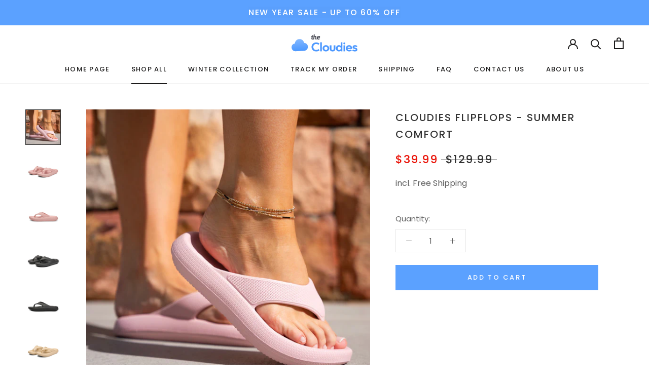

--- FILE ---
content_type: text/css
request_url: https://thecloudies.com/cdn/shop/t/55/assets/daa.css?v=85058419997566374981737272451
body_size: -650
content:
div.Slideshow__Content header.SectionHeader h2.SectionHeader__Heading.SectionHeader__Heading--emphasize.Heading.u-h1, div.Slideshow__Content header.SectionHeader div.SectionHeader__SubHeading.Heading.u-h6{
  background-color: rgba(0,0,0,0.01) !important;
}

div.AnnouncementBar__Wrapper p.AnnouncementBar__Content.Heading>a{
  background-color: rgba(0,0,0,0.01) !important;
}

div.ProductMeta__PriceList.Heading span.ProductMeta__Price.Price.Price--highlight.Text--subdued.u-h4{
   background-color: rgba(0,0,0,0.005) !important;
}

div.satcb_btn>button.ProductForm__AddToCart>span{
    background-color: rgba(0,0,0,0.005) !important;
}

.Price--highlight {
    color: #E91207 !important;
}

--- FILE ---
content_type: image/svg+xml
request_url: https://thecloudies.com/cdn/shop/files/logo_130x.svg?v=1713349762
body_size: 2234
content:
<svg viewBox="0 0 781.21 205.99" xmlns:xlink="http://www.w3.org/1999/xlink" xmlns="http://www.w3.org/2000/svg" data-sanitized-data-name="Layer 2" data-name="Layer 2" id="Layer_2">
  <defs>
    <style>
      .cls-1 {
        fill: #4c98ff;
      }

      .cls-1, .cls-2, .cls-3 {
        stroke-width: 0px;
      }

      .cls-2 {
        fill: url(#linear-gradient);
        fill-rule: evenodd;
      }

      .cls-3 {
        fill: #474953;
      }
    </style>
    <linearGradient gradientUnits="userSpaceOnUse" gradientTransform="translate(0 207.99) scale(1 -1)" y2="8.35" x2="99.8" y1="152.08" x1="90.98" id="linear-gradient">
      <stop stop-color="#83b8ff" offset="0"></stop>
      <stop stop-color="#4c98ff" offset="1"></stop>
    </linearGradient>
  </defs>
  <g data-sanitized-data-name="Layer 1" data-name="Layer 1" id="Layer_1-2">
    <path d="M291.89,205.84c-7.8,0-15.05-1.37-21.74-4.1-6.69-2.84-12.57-6.74-17.63-11.7-4.96-5.07-8.82-10.94-11.55-17.63-2.63-6.69-3.95-13.88-3.95-21.58s1.32-14.9,3.95-21.58c2.74-6.69,6.59-12.51,11.55-17.48,5.07-4.96,10.89-8.87,17.48-11.7,6.69-2.84,13.98-4.26,21.89-4.26,8.51,0,16.01,1.42,22.5,4.26,6.48,2.74,12.21,6.54,17.18,11.4l-13.98,13.98c-2.94-3.24-6.54-5.78-10.79-7.6-4.26-1.82-9.22-2.74-14.9-2.74-4.96,0-9.52.86-13.68,2.58-4.05,1.62-7.6,4.05-10.64,7.3-3.04,3.14-5.37,6.94-6.99,11.4-1.62,4.36-2.43,9.17-2.43,14.44s.81,10.24,2.43,14.59c1.62,4.36,3.95,8.16,6.99,11.4,3.04,3.14,6.59,5.57,10.64,7.3,4.15,1.72,8.71,2.58,13.68,2.58,5.98,0,11.1-.91,15.35-2.74,4.36-1.82,8.01-4.41,10.94-7.75l13.98,13.98c-4.96,4.96-10.74,8.82-17.33,11.55-6.59,2.74-14.24,4.1-22.95,4.1ZM339.85,204.32v-109.9h19.91v109.9h-19.91ZM407.35,205.84c-7.4,0-14.09-1.67-20.06-5.02-5.88-3.44-10.59-8.06-14.14-13.83-3.45-5.88-5.17-12.41-5.17-19.61s1.72-13.63,5.17-19.3c3.45-5.78,8.16-10.34,14.14-13.68,5.98-3.45,12.62-5.17,19.91-5.17s14.19,1.72,20.06,5.17c5.98,3.34,10.69,7.9,14.14,13.68,3.44,5.68,5.17,12.11,5.17,19.3s-1.72,13.73-5.17,19.61c-3.45,5.78-8.16,10.39-14.14,13.83-5.88,3.34-12.51,5.02-19.91,5.02ZM407.2,187.3c3.75,0,7.04-.81,9.88-2.43,2.94-1.72,5.17-4.05,6.69-6.99,1.62-3.04,2.43-6.49,2.43-10.34s-.81-7.25-2.43-10.18-3.85-5.22-6.69-6.84c-2.84-1.72-6.13-2.58-9.88-2.58s-6.89.86-9.73,2.58c-2.84,1.62-5.07,3.9-6.69,6.84-1.62,2.94-2.43,6.33-2.43,10.18s.81,7.3,2.43,10.34c1.62,2.94,3.85,5.27,6.69,6.99,2.84,1.62,6.08,2.43,9.73,2.43ZM486.14,205.84c-6.48,0-12.26-1.37-17.33-4.1-4.96-2.74-8.87-6.54-11.7-11.4-2.84-4.86-4.26-10.49-4.26-16.87v-42.56h20.06v42.1c0,3.04.51,5.68,1.52,7.9,1.01,2.13,2.53,3.75,4.56,4.86,2.03,1.12,4.41,1.67,7.14,1.67,4.16,0,7.4-1.27,9.73-3.8,2.33-2.53,3.5-6.08,3.5-10.64v-42.1h19.91v42.56c0,6.49-1.42,12.16-4.26,17.02-2.74,4.86-6.64,8.66-11.7,11.4-4.97,2.64-10.69,3.95-17.18,3.95ZM561.58,205.84c-6.79,0-12.87-1.67-18.24-5.02-5.37-3.34-9.63-7.9-12.77-13.68-3.04-5.78-4.56-12.26-4.56-19.46s1.52-13.83,4.56-19.61c3.14-5.78,7.35-10.34,12.62-13.68,5.37-3.34,11.5-5.02,18.39-5.02,5.27,0,9.98,1.06,14.14,3.19,4.26,2.13,7.65,5.12,10.18,8.97,2.63,3.75,4.05,8.01,4.26,12.77v26.14c-.2,4.76-1.57,9.07-4.1,12.92-2.53,3.85-5.93,6.89-10.18,9.12-4.26,2.23-9.02,3.34-14.29,3.34ZM564.92,187.45c3.75,0,6.99-.81,9.73-2.43,2.84-1.72,5.02-4.05,6.54-6.99,1.62-3.04,2.43-6.54,2.43-10.49s-.81-7.25-2.43-10.18c-1.52-3.04-3.7-5.37-6.54-6.99-2.74-1.72-5.93-2.58-9.58-2.58s-7.04.86-9.88,2.58c-2.74,1.72-4.91,4.05-6.54,6.99-1.52,2.94-2.28,6.33-2.28,10.18s.76,7.45,2.28,10.49c1.62,2.94,3.85,5.27,6.69,6.99,2.84,1.62,6.03,2.43,9.58,2.43ZM602.32,204.32h-19.76v-19.76l3.19-17.94-3.34-17.63v-54.57h19.91v109.9ZM615.37,204.32v-73.42h20.06v73.42h-20.06ZM625.4,119.05c-3.24,0-5.93-1.06-8.06-3.19-2.13-2.23-3.19-4.96-3.19-8.21s1.06-5.83,3.19-8.06c2.13-2.23,4.81-3.34,8.06-3.34s6.03,1.11,8.06,3.34c2.13,2.23,3.19,4.91,3.19,8.06s-1.06,5.98-3.19,8.21c-2.03,2.13-4.71,3.19-8.06,3.19ZM683.63,205.84c-7.7,0-14.54-1.62-20.52-4.86-5.98-3.34-10.74-7.9-14.29-13.68-3.45-5.78-5.17-12.36-5.17-19.76s1.67-13.78,5.02-19.46c3.45-5.78,8.11-10.34,13.98-13.68,5.88-3.45,12.41-5.17,19.61-5.17s13.33,1.62,18.7,4.86c5.47,3.14,9.73,7.5,12.77,13.07,3.14,5.47,4.71,11.7,4.71,18.7,0,1.32-.1,2.68-.3,4.1-.1,1.32-.36,2.84-.76,4.56l-61.71.15v-14.9l52.44-.15-8.06,6.23c-.2-4.36-1.01-8.01-2.43-10.94-1.32-2.94-3.29-5.17-5.93-6.69-2.53-1.62-5.68-2.43-9.42-2.43-3.95,0-7.4.91-10.34,2.74-2.94,1.72-5.22,4.21-6.84,7.45-1.52,3.14-2.28,6.89-2.28,11.25s.81,8.36,2.43,11.7c1.72,3.24,4.15,5.78,7.3,7.6,3.14,1.72,6.79,2.58,10.94,2.58,3.75,0,7.14-.61,10.18-1.82,3.04-1.32,5.68-3.24,7.9-5.78l11.7,11.7c-3.55,4.15-7.9,7.3-13.07,9.42-5.07,2.13-10.59,3.19-16.57,3.19ZM751.42,205.99c-4.15,0-8.26-.56-12.31-1.67-3.95-1.12-7.6-2.63-10.94-4.56-3.34-2.03-6.23-4.46-8.66-7.3l11.86-12.01c2.53,2.84,5.47,4.96,8.82,6.38,3.34,1.42,7.04,2.13,11.1,2.13,3.24,0,5.67-.46,7.3-1.37,1.72-.91,2.58-2.28,2.58-4.1,0-2.03-.91-3.6-2.74-4.71-1.72-1.12-4-2.03-6.84-2.74-2.84-.81-5.83-1.67-8.97-2.58-3.04-1.01-5.98-2.28-8.82-3.8-2.84-1.62-5.17-3.8-6.99-6.54-1.72-2.84-2.58-6.49-2.58-10.94s1.11-8.71,3.34-12.16c2.33-3.44,5.62-6.13,9.88-8.06,4.26-1.92,9.27-2.89,15.05-2.89,6.08,0,11.55,1.06,16.42,3.19,4.97,2.13,9.07,5.32,12.31,9.58l-12.01,12.01c-2.23-2.74-4.76-4.71-7.6-5.93-2.74-1.22-5.73-1.82-8.97-1.82-2.94,0-5.22.46-6.84,1.37-1.52.91-2.28,2.18-2.28,3.8,0,1.82.86,3.24,2.58,4.26,1.82,1.01,4.16,1.93,6.99,2.74,2.84.71,5.78,1.57,8.82,2.58,3.14.91,6.08,2.23,8.82,3.95,2.84,1.72,5.12,4,6.84,6.84,1.82,2.84,2.74,6.48,2.74,10.94,0,7.19-2.58,12.92-7.75,17.18-5.17,4.15-12.21,6.23-21.13,6.23Z" class="cls-1"></path>
    <path d="M246.27,60.96c-1.6,0-3.09-.21-4.48-.64-1.33-.43-2.48-1.12-3.44-2.08-.91-.96-1.57-2.21-2-3.76-.43-1.6-.53-3.52-.32-5.76l2.16-20.88h-1.84c-1.71,0-2.4-1.33-2.08-4l.16-1.36c.32-2.67,1.28-4,2.88-4h2l1.52-7.28c.21-1.01.69-1.73,1.44-2.16.8-.48,1.89-.72,3.28-.72h1.76c1.6,0,2.75.29,3.44.88.69.53.99,1.28.88,2.24l-.64,7.04h3.68c.85,0,1.44.32,1.76.96.32.64.4,1.65.24,3.04l-.16,1.36c-.32,2.67-1.25,4-2.8,4h-3.68l-2.16,20.72c-.11,1.01.05,1.79.48,2.32.48.48,1.15.72,2,.72s1.49-.08,1.92-.24c.48-.16.8-.24.96-.24.43,0,.64.32.64.96,0,.21-.03.72-.08,1.52-.05.75-.21,1.81-.48,3.2-.27,1.49-1.17,2.56-2.72,3.2-1.49.64-2.93.96-4.32.96ZM290.9,60.96c-3.09,0-5.57-.83-7.44-2.48-1.81-1.65-2.53-4.48-2.16-8.48l1.68-17.6c.16-1.71-.13-2.93-.88-3.68-.69-.75-1.81-1.12-3.36-1.12-1.01,0-1.95.24-2.8.72-.85.43-1.63.99-2.32,1.68-.64.69-1.23,1.41-1.76,2.16l-2.72,25.76c-.16,1.71-1.84,2.56-5.04,2.56h-2.24c-1.6,0-2.77-.24-3.52-.72-.75-.53-1.09-1.12-1.04-1.76l5.84-55.44c.16-1.71,1.84-2.56,5.04-2.56h2.24c1.6,0,2.77.27,3.52.8.8.48,1.15,1.04,1.04,1.68l-2.16,20.8c1.39-1.44,3.12-2.69,5.2-3.76,2.13-1.12,4.32-1.68,6.56-1.68,3.57,0,6.29.91,8.16,2.72,1.92,1.76,2.67,4.77,2.24,9.04l-1.76,18.96c-.11,1.12.03,1.92.4,2.4.43.43,1.07.64,1.92.64.59,0,1.07-.08,1.44-.24.43-.16.72-.24.88-.24.43,0,.64.32.64.96,0,.21-.03.72-.08,1.52-.05.75-.21,1.81-.48,3.2-.27,1.49-1.17,2.56-2.72,3.2-1.49.64-2.93.96-4.32.96ZM322.21,17.84c3.25,0,5.89.4,7.92,1.2,2.08.8,3.65,1.81,4.72,3.04,1.12,1.23,1.87,2.51,2.24,3.84.43,1.28.64,2.45.64,3.52,0,2.67-.53,4.93-1.6,6.8-1.01,1.87-2.37,3.39-4.08,4.56-1.65,1.12-3.49,1.95-5.52,2.48-2.03.53-4.03.8-6,.8-2.51,0-4.61-.11-6.32-.32-1.65-.21-3.25-.45-4.8-.72l2.8-4v3.28c0,2.51.35,4.45,1.04,5.84.75,1.33,1.73,2.24,2.96,2.72,1.28.48,2.75.72,4.4.72,2.13,0,4.08-.29,5.84-.88,1.76-.59,3.23-1.17,4.4-1.76,1.17-.59,1.89-.88,2.16-.88.16,0,.29.05.4.16.16.11.24.43.24.96,0,.96-.05,2.08-.16,3.36-.11,1.23-.27,2.16-.48,2.8-.32,1.12-1.01,2.05-2.08,2.8-1.07.69-2.32,1.25-3.76,1.68-1.39.37-2.8.64-4.24.8-1.44.21-2.72.32-3.84.32-3.25,0-6.08-.4-8.48-1.2-2.35-.85-4.29-2.03-5.84-3.52-1.55-1.55-2.69-3.39-3.44-5.52-.75-2.19-1.12-4.64-1.12-7.36,0-6.19,1.01-11.15,3.04-14.88,2.03-3.73,4.69-6.43,8-8.08,3.36-1.71,7.01-2.56,10.96-2.56ZM321.41,27.2c-2.45,0-4.37.88-5.76,2.64-1.33,1.71-2.29,3.81-2.88,6.32h3.84c1.49,0,2.77-.11,3.84-.32,1.12-.21,2.05-.48,2.8-.8.75-.37,1.33-.77,1.76-1.2.43-.48.72-.96.88-1.44.21-.48.32-.96.32-1.44,0-1.33-.45-2.29-1.36-2.88-.91-.59-2.05-.88-3.44-.88Z" class="cls-3"></path>
    <path d="M148.75,102.52c-3.41-18.38-20.14-48.92-57.76-46.61-37.63,2.31-50.49,34.67-51.62,53.33C14.46,113.07-1.48,132.8.11,158.69c1.13,18.49,13.1,34.7,30.69,41.37,6.36,2.07,13.13,3.01,19.07,2.65l99.81-6.12c3.58-.22,10.76-1.16,18.91-5.07,16.42-8.65,26.29-26.2,25.15-44.7-1.59-25.88-19.83-43.52-45-44.28Z" class="cls-2"></path>
  </g>
</svg>

--- FILE ---
content_type: text/json
request_url: https://conf.config-security.com/model
body_size: 87
content:
{"title":"recommendation AI model (keras)","structure":"release_id=0x76:74:66:70:27:5a:57:47:25:5d:2a:35:33:39:5d:2e:6f:58:5b:63:3b:61:59:6a:2d:50:2c:70:41;keras;kn829jlnxhmcyhmfgwxlsbudprl4af7iw02hbub4wzbbuzhv05fr9f6wexw2iqzykoowclj9","weights":"../weights/76746670.h5","biases":"../biases/76746670.h5"}

--- FILE ---
content_type: text/javascript
request_url: https://thecloudies.com/cdn/shop/t/55/assets/custom.js?v=183944157590872491501737272451
body_size: -722
content:
//# sourceMappingURL=/cdn/shop/t/55/assets/custom.js.map?v=183944157590872491501737272451


--- FILE ---
content_type: text/javascript
request_url: https://thecloudies.com/cdn/shop/t/55/assets/daa.js?v=140966642210615918701737272451
body_size: 2699
content:
jQuery(document).ready(function($2){$2("a[href='/account']").attr("aria-label","Account"),$2("label.obBodyCheckbox#streamCheck").attr("aria-label","Stream Check"),$2("label.adBodyCheckbox#advanceStream").attr("aria-label","Advance Stream"),$2("select#adVariantSelection").attr("aria-label","Variant Selection"),$2("button[type='button'].Popover__Close").attr("aria-label","Close Popover"),$2("a[href='#looxReviews']").attr("aria-label","Read customer reviews"),$2("div.loox-rating").removeAttr("aria-label"),$2('img[src="https://cdn.shopify.com/s/files/1/0624/9129/5976/files/2_4.jpg?v=1720430759"]').attr("alt","Choose 3 pairs and pay for 2"),$2('img[src="https://cdn.shopify.com/s/files/1/0624/9129/5976/files/ezgif.com-gif-maker_47.gif?v=1674818638"]').attr("alt","Animated video of happy customer showing her Cloudies"),$2('img[src="https://cdn.shopify.com/s/files/1/0624/9129/5976/files/12_1.jpg?v=1720430821"]').attr("alt","Choose 3 pairs and pay for 2"),$2('img[src="https://cdn.shopify.com/s/files/1/0624/9129/5976/files/DSC05413.jpg?v=1685182229"]').attr("alt","Woman showing her Cloudies sandals"),$2('img[src="https://cdn.shopify.com/s/files/1/0624/9129/5976/files/TheCloudiesOatLatte.jpg?v=1685182496"]').attr("alt","Woman showing her Cloudies sandals in latte color"),$2('img[src="https://cdn.shopify.com/s/files/1/0624/9129/5976/files/1-5.jpg?v=1685182797"]').attr("alt","Anti-slip Cloudies sandals"),$2('img[src="https://cdn.shopify.com/s/files/1/0624/9129/5976/files/Image1_cb404f9a-110c-4329-a834-859083e761e0.jpg?v=1713379737"]').attr("alt","Waterproof and non-slip"),$2('img[src="https://cdn.shopify.com/s/files/1/0624/9129/5976/files/Screenshot_2024-05-24_at_11.00.39.png?v=1716541270"]').attr("alt","Sizing chart"),$2('img[src="https://cdn.shopify.com/s/files/1/0624/9129/5976/files/4_1.jpg?v=1720430927"]').attr("alt","Choose 3 pairs and pay for 2"),$2('img[src="https://cdn.shopify.com/s/files/1/0624/9129/5976/files/DSC03662.jpg?v=1685184487"]').attr("alt","Woman showing her CLOUDIES FLIPFLOPS  in white color"),$2('img[src="https://cdn.shopify.com/s/files/1/0624/9129/5976/files/DSC03805.jpg?v=1685184545"]').attr("alt","Woman showing her CLOUDIES FLIPFLOPS  in orange color"),$2('img[src="https://cdn.shopify.com/s/files/1/0624/9129/5976/files/PinkFlipflops.jpg?v=1685184950"]').attr("alt","Woman showing her CLOUDIES FLIPFLOPS  in pink color"),$2('img[src="https://cdn.shopify.com/s/files/1/0624/9129/5976/files/Image3_2eba184f-bfa7-42bf-a1f2-662a3b21cd5d.jpg?v=1713379933"]').attr("alt","Non-slip and waterproof"),$2('img[src="https://cdn.shopify.com/s/files/1/0624/9129/5976/files/Screenshot_2024-04-17_at_11.09.06.png?v=1713344959"]').attr("alt","Sizing chart"),$2('img[src="https://cdn.shopify.com/s/files/1/0624/9129/5976/files/14_1.jpg?v=1719233592"]').attr("alt","Choose 3 pairs and pay for 2"),$2('img[src="https://cdn.shopify.com/s/files/1/0624/9129/5976/files/Flipflops19.jpg?v=1706701248"]').attr("alt","Woman showing her CLOUDIES FLIPFLOPS SUMMER COMFORT in pink color"),$2('img[src="https://cdn.shopify.com/s/files/1/0624/9129/5976/files/Flipflops1.jpg?v=1706701281"]').attr("alt","Woman showing her CLOUDIES FLIPFLOPS SUMMER COMFORT in grey color"),$2('img[src="https://cdn.shopify.com/s/files/1/0624/9129/5976/files/Flipflops23.jpg?v=1706701320"]').attr("alt","Person holding flip flops in rain"),$2('img[src="https://cdn.shopify.com/s/files/1/0624/9129/5976/files/Flipflop_b6c888de-d69c-4bb5-994f-74acf5e74918.png?v=1713346263"]').attr("alt","Sizing chart"),$2('img[src="https://cdn.shopify.com/s/files/1/0624/9129/5976/files/Flipflops4.jpg?v=1706700842"]').attr("alt","Woman showing her CLOUDIES COMFYSTEPS in light brown color"),$2('img[src="https://cdn.shopify.com/s/files/1/0624/9129/5976/files/Flipflops7.jpg?v=1706700870"]').attr("alt","Woman showing her CLOUDIES COMFYSTEPS in light brown color"),$2('img[src="https://cdn.shopify.com/s/files/1/0624/9129/5976/files/Flipflops5.jpg?v=1706700892"]').attr("alt","Woman putting her flipflops on belly"),$2('img[src="https://cdn.shopify.com/s/files/1/0624/9129/5976/files/1_4_5c7d8df2-460c-4966-84bc-d2c145046728.jpg?v=1720431028"]').attr("alt","Choose 3 pairs and pay for 2"),$2('img[src="https://cdn.shopify.com/s/files/1/0624/9129/5976/files/1_c36c3de9-8f9b-4eb4-9e1b-ad9f948bb393.jpg?v=1680874320"]').attr("alt","Woman showing her CLOUDIES shark flip flops in parrot color"),$2('img[src="https://cdn.shopify.com/s/files/1/0624/9129/5976/files/2_eb0546cd-b28b-41b1-890d-257150e6a18d.jpg?v=1680874331"]').attr("alt","Woman showing her CLOUDIES shark flip flops in light blue color"),$2('img[src="https://cdn.shopify.com/s/files/1/0624/9129/5976/files/3_f1846a96-39c2-4976-8bdd-0411e67e0e32.jpg?v=1680874343"]').attr("alt","Happy customer smiling and sitting on floor with shark flip flops highlighted"),$2('img[src="https://cdn.shopify.com/s/files/1/0624/9129/5976/files/Screenshot_2024-04-17_at_11.38.34.png?v=1713346721"]').attr("alt","Sizing chart"),$2('img[src="https://cdn.shopify.com/s/files/1/0624/9129/5976/files/ezgif.com-gif-maker_37_d85e7fba-4a42-4985-9e3a-c8f19a7e1626.gif?v=1680897785"]').attr("alt","Animated video of happy customer showing his Cloudies"),$2('img[src="https://cdn.shopify.com/s/files/1/0624/9129/5976/files/men_480x480.jpg?v=1680898372"]').attr("alt","Man showing his CLOUDIES flip flops in blue color"),$2('img[src="https://cdn.shopify.com/s/files/1/0624/9129/5976/files/NavyBlueCLoudiesmen_480x480.jpg?v=1681395596"]').attr("alt","Cloudies men flip flops in blue color"),$2('img[src="https://cdn.shopify.com/s/files/1/0624/9129/5976/files/Screenshot_2024-04-17_at_11.03.57.png?v=1713344651"]').attr("alt","Sizing chart"),$2('img[src="https://cdn.shopify.com/s/files/1/0624/9129/5976/files/7_5.jpg?v=1720431235"]').attr("alt","Choose 3 pairs and pay for 2"),$2('img[src="https://cdn.shopify.com/s/files/1/0624/9129/5976/files/productpage2_14.11.55_480x480.jpg?v=1652184786"]').attr("alt","Mules Collection in different colors"),$2('img[src="https://cdn.shopify.com/s/files/1/0624/9129/5976/files/productpage3_18fc021a-0568-46e3-9c1d-c93ac9b394fd_480x480.jpg?v=1652184714"]').attr("alt","Woman showing her yellow mules"),$2('img[src="https://cdn.shopify.com/s/files/1/0624/9129/5976/files/productage1_480x480.webp?v=1652184790"]').attr("alt","One mule in foot and other in hand"),$2('img[src="https://cdn.shopify.com/s/files/1/0624/9129/5976/files/Screenshot_2024-04-17_at_11.01.13.png?v=1713344482"]').attr("alt","Sizing chart"),$2('img[src="https://gentlemensbarbershopbrooklyn.com/wp-content/uploads/2024/02/haircut.png"]').attr("alt","Haircut"),$2('img[src="https://gentlemensbarbershopbrooklyn.com/wp-content/uploads/2024/02/shaving-1.png"]').attr("alt","Shaving"),$2('img[src="https://gentlemensbarbershopbrooklyn.com/wp-content/uploads/2024/02/hair-cutting.png"]').attr("alt","Hair cutting"),$2('img[src="https://gentlemensbarbershopbrooklyn.com/wp-content/uploads/2024/02/beard-trimming.png"]').attr("alt","Beard trimming"),$2('img[src="https://gentlemensbarbershopbrooklyn.com/wp-content/uploads/2024/02/scissor.png"]').attr("alt","Scissor"),$2('img[src="https://gentlemensbarbershopbrooklyn.com/wp-content/uploads/2024/02/razor.png"]').attr("alt","Razor"),$2('img[src="https://gentlemensbarbershopbrooklyn.com/wp-content/uploads/2024/02/haircut-1.png"]').attr("alt","VIP haircut"),$2('img[src="https://gentlemensbarbershopbrooklyn.com/wp-content/uploads/2024/02/woman.png"]').attr("alt","Woman"),$2('img[src="https://gentlemensbarbershopbrooklyn.com/wp-content/uploads/2024/02/children.png"]').attr("alt","Children"),$2('img[src="https://gentlemensbarbershopbrooklyn.com/wp-content/uploads/2024/02/shampoo.png"]').attr("alt","Shampoo"),$2('img[src="https://gentlemensbarbershopbrooklyn.com/wp-content/uploads/2024/02/barber.png"]').attr("alt","Barber"),$2('img[src="https://gentlemensbarbershopbrooklyn.com/wp-content/uploads/2024/02/shampoo-1.png"]').attr("alt","Haircut and shampoo"),$2('img[src="https://gentlemensbarbershopbrooklyn.com/wp-content/uploads/2024/02/man.png"]').attr("alt","Full shave"),$2('img[src="https://gentlemensbarbershopbrooklyn.com/wp-content/uploads/2024/02/clipper.png"]').attr("alt","Clipper"),$2('img[src="https://gentlemensbarbershopbrooklyn.com/wp-content/uploads/2024/02/face-mask.png"]').attr("alt","Face mask"),$2('img[src="https://cdn.shopify.com/s/files/1/0624/9129/5976/files/10_2.jpg?v=1720430976"]').attr("alt","choose 3 pairs and pay for 2"),$2('img[src="https://cdn.shopify.com/s/files/1/0624/9129/5976/files/ezgif.com-gif-maker_21.gif?v=1668067424"]').attr("alt","Animated videos for cloudies fur"),$2('img[src="https://cdn.shopify.com/s/files/1/0624/9129/5976/files/PinkFur.jpg?v=1668612860"]').attr("alt","women showing cloudies fur shoes in pink color"),$2('img[src="https://cdn.shopify.com/s/files/1/0624/9129/5976/files/Allcolorsfur3.jpg?v=1668612885"]').attr("alt","cloudies fur collection in multiple colors"),$2('img[src="https://cdn.shopify.com/s/files/1/0624/9129/5976/files/6_57e8aff4-18af-4ae9-91f0-ac9757bdce3f_480x480.jpg?v=1662549056"]').attr("alt","cloudies fur has waterproof surface"),$2('img[src="https://cdn.shopify.com/s/files/1/0624/9129/5976/files/Screenshot_2024-04-17_at_11.06.44.png?v=1713344816"]').attr("alt","Sizing chart"),$2('img[src="https://cdn.shopify.com/s/files/1/0624/9129/5976/files/6_2.jpg?v=1720431194"]').attr("alt","choose 3 pairs and pay for 2"),$2('img[src="https://cdn.shopify.com/s/files/1/0624/9129/5976/files/DSC04619_480x480.jpg?v=1680975202"]').attr("alt","The cloudies FLUMMYS SLIDES inner side"),$2('img[src="https://cdn.shopify.com/s/files/1/0624/9129/5976/files/FlummyPink.jpg?v=1693052488"]').attr("alt","women showing flummy slides in pink color"),$2('img[src="https://cdn.shopify.com/s/files/1/0624/9129/5976/files/DSC09954_d79fa0e6-e89c-4307-bacb-e573427e0af1.jpg?v=1693052064"]').attr("alt","women showing flummy slides in green color"),$2('img[src="https://cdn.shopify.com/s/files/1/0624/9129/5976/files/DSC09828.jpg?v=1693052016"]').attr("alt","women showing flummy slides in black color"),$2('img[src="https://cdn.shopify.com/s/files/1/0624/9129/5976/files/Flummy.png?v=1713345886"]').attr("alt","Sizing chart"),$2('img[src="https://cdn.shopify.com/s/files/1/0624/9129/5976/files/6_1.jpg?v=1719234205"]').attr("alt","choose 3 pairs and pay for 2"),$2('img[src="https://cdn.shopify.com/s/files/1/0624/9129/5976/files/CozyClassic3_9b2b7e89-fe61-4216-9fe1-4d96694da1e0.jpg?v=1694510228"]').attr("alt","women touched the soul of cozy classic shoes"),$2('img[src="https://cdn.shopify.com/s/files/1/0624/9129/5976/files/CozyClassic2_60311771-8ca4-49dd-bfa9-dcc979cfa342.jpg?v=1694510246"]').attr("alt","pink and yellow color cozy classic"),$2('img[src="https://cdn.shopify.com/s/files/1/0624/9129/5976/files/CozyClassic4_769902b4-9a4f-4af3-bfdd-374578db58c9.jpg?v=1694510274"]').attr("alt","women holding cozy classic shoes in yellow color"),$2('img[src="https://cdn.shopify.com/s/files/1/0624/9129/5976/files/Flummy.png?v=1713345886"]').attr("alt","sizing chart"),$2('img[src="https://cdn.shopify.com/s/files/1/0624/9129/5976/files/8_6.jpg?v=1720431130"]').attr("alt","choose 3 pairs and pay for 2"),$2('img[src="https://cdn.shopify.com/s/files/1/0624/9129/5976/files/DSC06964.jpg?v=1693388920"]').attr("alt","happy women holding white color cozy slides and lying on floor and looking upwards"),$2('img[src="https://cdn.shopify.com/s/files/1/0624/9129/5976/files/DSC07102_480x480.jpg?v=1680971879"]').attr("alt","women jumping with cozy slides"),$2('img[src="https://cdn.shopify.com/s/files/1/0624/9129/5976/files/DSC04302_4206a755-c9b1-4810-a1c8-0aa09daeca69.jpg?v=1693388986"]').attr("alt","women wearing cozy slides in brown color"),$2('img[src="https://cdn.shopify.com/s/files/1/0624/9129/5976/files/DSC06830.jpg?v=1693388967"]').attr("alt","women loving her cozy slides"),$2('img[src="https://cdn.shopify.com/s/files/1/0624/9129/5976/files/Flipflop_b6c888de-d69c-4bb5-994f-74acf5e74918.png?v=1713346263"]').attr("alt","sizing chart"),$2('img[src="https://cdn.shopify.com/s/files/1/0624/9129/5976/files/P1022927.jpg?v=1665247044"]').attr("alt","women wearing cloudies plushy and dog in his side"),$2('img[src="https://cdn.shopify.com/s/files/1/0624/9129/5976/files/Bildschirmfoto_2022-06-22_um_08.56.01_480x480.png?v=1655881072"]').attr("alt","cloudies plushy on slope"),$2('img[src="https://cdn.shopify.com/s/files/1/0624/9129/5976/files/FluffyAllColors.jpg?v=1665247360"]').attr("alt","cloudies plushy in multiple colors"),$2('img[src="https://cdn.shopify.com/s/files/1/0624/9129/5976/files/Screenshot_2024-04-17_at_13.07.15.png?v=1713352048"]').attr("alt","sizing chart"),$2('img[src="https://cdn.shopify.com/s/files/1/0624/9129/5976/files/Get_1_Pair_for_Free_8.png?v=1721118678"]').attr("alt","choose any 3 pairs and pay for 2"),$2('img[src="https://cdn.shopify.com/s/files/1/0624/9129/5976/files/1b588672a0a8589aa27172d19223f560_1.jpg?v=1721123468"]').attr("alt","the cloudies special edition"),$2('img[src="https://cdn.shopify.com/s/files/1/0624/9129/5976/files/ce60829415227fb99d3e48cf4f28f699_1.jpg?v=1721123638"]').attr("alt","women wearing special edition in tiger skin color"),$2('img[src="https://cdn.shopify.com/s/files/1/0624/9129/5976/files/Cloudies_Waterproof_480x480.jpg?v=1661853847"]').attr("alt","cloudies special edition waterproof"),$2('img[src="https://cdn.shopify.com/s/files/1/0624/9129/5976/files/DSC08507.jpg?v=1674891897"]').attr("alt","Woman showing her Cloudies Original in pink color"),$2('img[src="https://cdn.shopify.com/s/files/1/0624/9129/5976/files/DSC08805.jpg?v=1674912499"]').attr("alt","Woman showing her Cloudies Original in yellow color"),$2('img[src="https://cdn.shopify.com/s/files/1/0624/9129/5976/files/DSC09202.jpg?v=1674891969"]').attr("alt","Happy woman showing her Cloudies Original in blue color"),$2('img[src="https://cdn.shopify.com/s/files/1/0624/9129/5976/files/Image2_1.jpg?v=1713421399"]').attr("alt","Non slip and water proof"),$2('img[src="https://cdn.shopify.com/s/files/1/0624/9129/5976/files/OG.png?v=1713348692"]').attr("alt","Sizing chart");let Intervaltime_google,counter_google=0;try{Intervaltime_google=setInterval(GenerateAriaLabelForGoogle,500)}catch{}function GenerateAriaLabelForGoogle(){counter_google++,$2("img[data-src='https://cdn.kiwisizing.com/the-cloudies-1659707067455.png']").length&&($2("img[data-src='https://cdn.kiwisizing.com/the-cloudies-1659707067455.png']").attr("alt","Measure your shoe size"),clearInterval(Intervaltime_google)),counter_google>=10&&clearInterval(Intervaltime_google)}$2("path[d='M16 4h2a2 2 0 0 1 2 2v14a2 2 0 0 1-2 2H6a2 2 0 0 1-2-2V6a2 2 0 0 1 2-2h2']").parent().parent().append("<span style='display:none'>.</span>"),$2("img[src^='https://cdn.shopify.com/s/files/1/0624/9129/5976/files/New-Size-Chart']").attr("alt","Size Chart"),$2("img[src='https://cdn.shopify.com/s/files/1/0624/9129/5976/files/NavyBlueCLoudiesmen_480x480.jpg?v=1681395596']").parent().append("<span style='display: none;'>.</span>"),$2("img[src='https://cdn.shopify.com/s/files/1/0624/9129/5976/files/14_1.jpg?v=1719233592']").parent().append("<span style='display: none;'>.</span>"),$2("img[src='https://cdn.shopify.com/s/files/1/0624/9129/5976/files/8_6.jpg?v=1720431130']").parent().append("<span style='display: none;'>.</span>"),$2("img[src='https://cdn.shopify.com/s/files/1/0624/9129/5976/files/DSC08507.jpg?v=1674891897']").parent().append("<span style='display: none;'>.</span>"),$2("img[src='https://cdn.shopify.com/s/files/1/0624/9129/5976/files/DSC08805.jpg?v=1674912499']").parent().append("<span style='display: none;'>.</span>"),$2("img[src='https://cdn.shopify.com/s/files/1/0624/9129/5976/files/DSC05413.jpg?v=1685182229']").parent().append("<span style='display: none;'>.</span>"),$2("img[src='https://cdn.shopify.com/s/files/1/0624/9129/5976/files/TheCloudiesOatLatte.jpg?v=1685182496']").parent().append("<span style='display: none;'>.</span>"),$2("img[src='https://cdn.shopify.com/s/files/1/0624/9129/5976/files/ezgif.com-gif-maker_43.gif?v=1656591803']").parent().append("<span style='display: none;'>.</span>"),$2("img[src='https://cdn.shopify.com/s/files/1/0624/9129/5976/files/DSC03662.jpg?v=1685184487']").parent().append("<span style='display: none;'>.</span>"),$2("img[src='https://cdn.shopify.com/s/files/1/0624/9129/5976/files/DSC03805.jpg?v=1685184545']").parent().append("<span style='display: none;'>.</span>"),$2('h1>strong[data-mce-fragment="1"]:empty').append("<span style='display: none;'>.</span>"),$2("h2>img:empty").append("<span style='display: none;'>.</span>"),$2("h1>strong>br:empty").append("<span style='display: none;'>.</span>"),$2('h1>img[src="https://cdn.shopify.com/s/files/1/0624/9129/5976/files/FluffyAllColors.jpg?v=1665247360"]').append("<span style='display: none;'>.</span>"),$2('h1>strong>img[src="https://cdn.shopify.com/s/files/1/0624/9129/5976/files/Bildschirmfoto_2022-06-22_um_08.56.01_480x480.png?v=1655881072"]').append("<span style='display: none;'>.</span>"),$2('h1>img[src="https://cdn.shopify.com/s/files/1/0624/9129/5976/files/85460b12bf3e19f9be8a0500b70aaa9e_1.jpg?v=1721123650"]').append("<span style='display: none;'>.</span>"),$2("img[src='https://cdn.shopify.com/s/files/1/0624/9129/5976/files/men_480x480.jpg?v=1680898372']").parent().parent().append("<span style='display: none;'>.</span>");var img=$2("img[data-src='https://cdn.kiwisizing.com/the-cloudies-1659707067455.png']");img.on("load",function(){$2(this).attr("alt","Measure your shoe size")}),img.attr("src",img.attr("data-src")),$2(".Product__SlideshowNavDot").each(function(index){$2(this).attr("aria-label","Slide navigation dot "+(index+1))}),$2("div.flickity-page-dots>button.dot").append("<span style='display:none'>.</span>"),console.log("ready!")}),document.addEventListener("DOMContentLoaded",event=>{$("img[src='[data-uri]']").attr("alt","Placeholder"),$("img[src='https://cdn.shopify.com/s/files/1/0624/9129/5976/files/ezgif.com-gif-maker_43.gif?v=1656591803']").attr("alt","animated video of cloudies flip flops"),$("img[src='https://cdn.shopify.com/s/files/1/0624/9129/5976/files/ezgif.com-gif-maker_36.gif?v=1680876825']").attr("alt","animated video of cloudies sandles"),$("img[src='https://cdn.shopify.com/s/files/1/0624/9129/5976/files/ezgif.com-gif-maker_33.gif?v=1680873170']").attr("alt","animated video of cool shark slippers"),$("img#obBadgeImage").attr("alt","Badge Image"),$("img.satcb_thumb").attr("alt","product thumbnail"),$("img#adCustomImage").attr("alt","Custom Image"),setTimeout(function(){$("img[data-src='https://cdn.kiwisizing.com/the-cloudies-1659707067455.png']").attr("alt","Measure your shoe size"),$("img.satcb_thumb").attr("alt","product thumbnail"),$("div.loox-rating").removeAttr("aria-label")},1e3),$("div.loox-rating").removeAttr("aria-label")});
//# sourceMappingURL=/cdn/shop/t/55/assets/daa.js.map?v=140966642210615918701737272451
